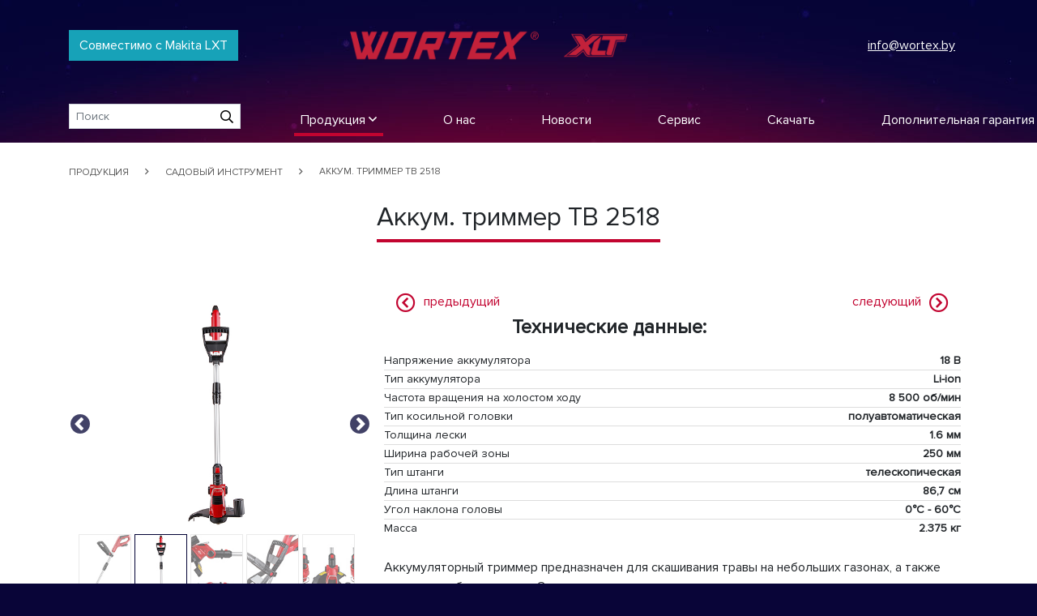

--- FILE ---
content_type: text/html; charset=UTF-8
request_url: http://wortex.by/product/tb-2518
body_size: 5858
content:

<!doctype html>
<html lang="ru">
<head>
    <!-- Required meta tags -->
    <meta charset="utf-8">
    <meta name="viewport" content="width=device-width, initial-scale=1, shrink-to-fit=no">
    
        <meta name="robots" content="noindex">
        <meta name="description" content="Аккумуляторный триммер предназначен для скашивания травы на небольших газонах, а также вокруг клумб и деревьев. За счет питания от аккумулятора данная модель является максимально мобильной и легкой. Повышенное удобство эксплуатации, благодаря телескопической штанге, регулируемой под рост пользователя.  Благодаря небольшим размерам конструкция занимает минимум пространства при хранении.">
        <meta http-equiv="X-UA-Compatible" content="IE=edge,chrome=1">
        <meta name="theme-color" content="#070437">
        <meta name="msapplication-navbutton-color" content="#070437">
        <meta name="apple-mobile-web-app-status-bar-style" content="black-translucent">
        
        <meta property="og:title" content="Аккум. триммер TB 2518" />
		<meta property="og:type" content="website" />
		<meta property="og:url" content="wortex.by" />
		<meta property="og:site_name" content="Wortex" />
		<meta property="og:image" content="/files/images/products/medium/tb-2518-640-1.jpg" />
        <title>Аккум. триммер TB 2518 - Wortex</title>
        
        <!--Chrome-->
        <link rel="icon" type="image/x-icon" href="/files/images/icons/favicons/favicon.ico">
        <link rel="icon" type="image/png" href="/files/images/icons/favicons/favicon-16.png" sizes="16x16">
        <link rel="icon" type="image/png" href="/files/images/icons/favicons/favicon-32.png" sizes="32x32">
        <link rel="icon" type="image/png" href="/files/images/icons/favicons/favicon-96.png" sizes="96x96">
        <link rel="icon" type="image/png" href="/files/images/icons/favicons/favicon-192.png" sizes="192x192">
        
        <!--Safari-->
        <link rel="apple-touch-icon" sizes="60x60" href="/files/images/icons/favicons/apple-touch-icon-60x60.png">
        <link rel="apple-touch-icon" sizes="120x120" href="/files/images/icons/favicons/apple-touch-icon-120x120.png">
        <link rel="apple-touch-icon" sizes="180x180" href="/files/images/icons/favicons/apple-touch-icon-180x180.png">
        
    <!-- Bootstrap CSS -->
    <link rel="stylesheet" href="/files/css/bootstrap.min.css">
    <script src="/files/js/jquery-3.3.1.min.js"></script>
    <link href="/files/css/half-slider.css" rel="stylesheet">

    <script src="/files/js/main.js?1613660370"></script>
    <link rel="stylesheet" href="/files/css/fa/all.min.css">

    <link rel="stylesheet" type="text/css" href="/files/css/slick/slick.css"/>
    <link rel="stylesheet" type="text/css" href="/files/css/slick/slick-theme.css"/>

    <link rel="stylesheet" href="/files/css/style.css?1620385108">
</head>

<!-- Навигация -->

            <div class="bg-zzz">
                <div class="container pt-3">
                    <div class="row row_main pt-0 pb-4">
                        <div class="col-3 align-self-center">
                            <!-- Кнопка "Совместимо с Makita LXT" -->
                            <button type="button" class="btn btn-info btn_compatible">Совместимо с Makita LXT</button>
                        </div>
                        <div class="col align-self-center">
                            <!-- 2 картинки -->
                            <div class="row">
                                <div class="col-6 text-right"><a href="/"><img src="/files/images/logo.png" height="80px;"></a></div>
                                <div class="col-6 text-left"><img src="/files/images/one_battary.png" height="80px;"></div>
                            </div>
                        </div>
                        <div class="col-2 align-self-center mr-3">
                            <div class="row">
                                <div class="col text-right"><a href="mailto:info@wortex.by" class="text-light"><u>info@wortex.by</u></a></div>
                            </div>
                        </div>
                    </div>
                    
        <nav class="navbar navbar-expand-sm bg-none  px-0">
            <div class="container px-0">
                
                <button class="navbar-toggler" type="button" data-toggle="collapse" data-target="#navbarResponsive" aria-controls="navbarResponsive" aria-expanded="false" aria-label="Toggle navigation">
                    <i class="far fa-bars"></i>
                </button>
                <a class="navbar-brand" href="/">
                    <img src="/files/images/logo.png" alt="Логотип инструмента Wortex" title="Главная страница">
                </a>
                <div class="collapse navbar-collapse" id="navbarResponsive">
                    
                    <a class="navbar-brand" href="/">
                        <img src="/files/images/logo.png" alt="Логотип инструмента Wortex" title="Главная страница">
                    </a>
                    <ul class="navbar-nav justify-content-center mx-auto">
                        <li class="nav-item ml-0 nav-item-search" style="width: 212px;">
                            <form class="form-inline" action="/catalog">
                                <input type="search" class="form-control form-control-sm w-100 pr-5" name="search" value="" minlength="3" placeholder="Поиск" autocomplete="off">
                                <button type="submit"></button>
                            </form>
                        </li>
                        <li class="nav-item dropdown active">
                            <a class="nav-link" href="/catalog" role="button" aria-haspopup="true" aria-expanded="false">
                                Продукция <i class="far fa-angle-down"></i>
                            </a>
                            <div class="dropdown-menu catalog_dropdown_cattype" aria-labelledby="dProducts">
                                <a class="dropdown-item" href="/catalog#ekstsentrikovye_shlifmashiny">Эксцентриковые шлифмашины</a><a class="dropdown-item" href="/catalog#shurupoverty">Шуруповерты</a><a class="dropdown-item" href="/catalog#ugloshlifmashiny">Углошлифмашины</a><a class="dropdown-item" href="/catalog#termovozdukhoduvki">Термовоздуходувки</a><a class="dropdown-item" href="/catalog#santekhnicheskie_instrumenty">Сантехнические инструменты</a><a class="dropdown-item" href="/catalog#sadovyy_instrument">Садовый инструмент</a><a class="dropdown-item" href="/catalog#pylesosy">Пылесосы</a><a class="dropdown-item" href="/catalog#prozhektory">Прожекторы</a><a class="dropdown-item" href="/catalog#polirovalnye_mashiny">Полировальные машины</a><a class="dropdown-item" href="/catalog#pily">Пилы</a><a class="dropdown-item" href="/catalog#perforatory">Перфораторы</a><a class="dropdown-item" href="/catalog#payalniki">Паяльники</a><a class="dropdown-item" href="/catalog#obrabotka_drevesiny">Обработка древесины</a><a class="dropdown-item" href="/catalog#lentochnye_shlifmashiny">Ленточные шлифмашины</a><a class="dropdown-item" href="/catalog#kompressory">Компрессоры</a><a class="dropdown-item" href="/catalog#kleevye_pistolety">Клеевые пистолеты</a><a class="dropdown-item" href="/catalog#gvozdezabivnye_pistolety">Гвоздезабивные пистолеты</a><a class="dropdown-item" href="/catalog#vysechnye_nozhnitsy">Высечные ножницы</a><a class="dropdown-item" href="/catalog#vintoverty_i_gaykoverty">Винтоверты и гайковерты</a><a class="dropdown-item" href="/catalog#akkumulyatory_i_zaryadnye_ustroystva">Аккумуляторы и зарядные устройства</a>
                            </div>
                        </li>
                        <li class="nav-item ">
                            <a class="nav-link" href="/about_brand">О нас</a>
                        </li>
                        <li class="nav-item ">
                            <a class="nav-link" href="#news">Новости</a>
                        </li>
                        <li class="nav-item ">
                            <a class="nav-link" href="/service">Сервис</a>
                        </li>
                        <li class="nav-item ">
                            <a class="nav-link" href="/download">Скачать</a>
                        </li>
                        <li class="nav-item mr-0 ">
                            <a class="nav-link" href="/warranty">Дополнительная гарантия</a>
                        </li>
                    </ul>
                    
                </div>
            </div>
        </nav>
                </div>
            
            
<!-- заголовок страницы -->
<header class="header-tovar">
    <div class="container">
        <div class="row">
            <div class="col">
                <ol class="breadcrumb">
                    <li><a href="/catalog">Продукция</a></li>
                    <li><a href="/catalog#sadovyy_instrument">Садовый инструмент</a></li>
                    <li class="active">Аккум. триммер TB 2518</li>
                </ol>
            </div>
        </div>
        <div class="row">
            <div class="col text-center"><h1>Аккум. триммер TB 2518</h1></div>
        </div>
    </div>
</header>

<!-- Контент -->
<section id="tovar" class="py-5">
    <div class="container">
        <div class="row">
            <!-- фото -->
            <div class="col-xl-4 col-lg-4 col-sm-12 block-left">
                <div class="tovar-slider">
                    <div data-toggle="modal" data-target="#fullImage" class="fullimage" data-big="/files/images/products/big/tb-2518-1200-1.jpg" data-thumb="/files/images/products/small/tb-2518-180-1.jpg"><img src="/files/images/products/medium/tb-2518-640-1.jpg" /></div><div data-toggle="modal" data-target="#fullImage" class="fullimage" data-big="/files/images/products/big/tb-2518-1200-2.jpg" data-thumb="/files/images/products/small/tb-2518-180-2.jpg"><img src="/files/images/products/medium/tb-2518-640-2.jpg" /></div><div data-toggle="modal" data-target="#fullImage" class="fullimage" data-big="/files/images/products/big/tb-2518-1200-3.jpg" data-thumb="/files/images/products/small/tb-2518-180-3.jpg"><img src="/files/images/products/medium/tb-2518-640-3.jpg" /></div><div data-toggle="modal" data-target="#fullImage" class="fullimage" data-big="/files/images/products/big/tb-2518-1200-4.jpg" data-thumb="/files/images/products/small/tb-2518-180-4.jpg"><img src="/files/images/products/medium/tb-2518-640-4.jpg" /></div><div data-toggle="modal" data-target="#fullImage" class="fullimage" data-big="/files/images/products/big/tb-2518-1200-5.jpg" data-thumb="/files/images/products/small/tb-2518-180-5.jpg"><img src="/files/images/products/medium/tb-2518-640-5.jpg" /></div>                </div>
                <div class="block-text"><div class="zag">Основные преимущества:</div><p class="text">- Регулируемая рукоятка;</br>- Телескопическая штанга;</br>- Регулировка угла наклона головы 0°C - 60°C;</br>- Ширина скашивания 260 мм;</br></p></div><div class="block-text"><div class="zag">Комплектация:</div><p class="text">- Возможен вариант комплектации с аккумулятором и зарядным устройством</br>- Катушка с леской</br>- Защитный кожух</br>- Паспорт</br></p></div>            </div>
            <!-- описание -->
            <div class="col-xl-8 col-lg-8 col-sm-12 px-4 block-right">
                <div class="slider-page">
                    <a href="/product/sg-1820" class="float-left prev">предыдущий</a><a href="/product/tb-2818" class="float-right next">следующий</a>                </div>
                <div class="data-teh">
                    <div class="zag">
                        <h4>Технические данные:</h4>
                                            </div>
                    <div class="params">
                        <ul class="list-group">
                            <li class="list-group-item d-flex justify-content-between align-items-center">Напряжение аккумулятора<span>18 В</span></li><li class="list-group-item d-flex justify-content-between align-items-center">Тип аккумулятора<span>Li-ion</span></li><li class="list-group-item d-flex justify-content-between align-items-center">Частота вращения на холостом ходу<span>8 500 об/мин</span></li><li class="list-group-item d-flex justify-content-between align-items-center">Тип косильной головки<span>полуавтоматическая</span></li><li class="list-group-item d-flex justify-content-between align-items-center">Толщина лески<span>1.6 мм</span></li><li class="list-group-item d-flex justify-content-between align-items-center">Ширина рабочей зоны <span>250 мм</span></li><li class="list-group-item d-flex justify-content-between align-items-center">Тип штанги <span>телескопическая</span></li><li class="list-group-item d-flex justify-content-between align-items-center">Длина штанги<span>86,7 см</span></li><li class="list-group-item d-flex justify-content-between align-items-center">Угол наклона головы<span>0°C - 60°C</span></li><li class="list-group-item d-flex justify-content-between align-items-center">Масса<span>2.375 кг</span></li>                        </ul>
                    </div>
                </div>
                <div class="desc">
                    <p>Аккумуляторный триммер предназначен для скашивания травы на небольших газонах, а также вокруг клумб и деревьев. За счет питания от аккумулятора данная модель является максимально мобильной и легкой. Повышенное удобство эксплуатации, благодаря телескопической штанге, регулируемой под рост пользователя.  Благодаря небольшим размерам конструкция занимает минимум пространства при хранении.</p>
                    <!-- youtube -->
                </div>

            </div>
        </div>
    </div>
</section>

<!-- Полное изображение -->
<div class="modal fade" id="fullImage" tabindex="-1" role="dialog" aria-hidden="true">
    <div class="modal-dialog modal-lg modal-dialog-centered">
        <div class="modal-content">
            <div class="modal-header">
                <button type="button" class="close" data-dismiss="modal" aria-label="Close">
                    <span aria-hidden="true">&times;</span>
                </button>
            </div>
            <div class="modal-body">
                <img src="" />
            </div>
        </div>
    </div>
</div>

<!-- Подвал -->

        </div><!-- END - bg-zzz -->
        <footer class="">
            <div class="container">
                <div class="row">
                    <div class="col-lg-4 col-xl-4 col-md-4"><p class="m-0 f-text-left"><a href="#distributors"></a></p></div>
                    <div class="col-lg-4 col-xl-4 col-md-4"><p class="m-0 f-text-center">&#169; 2026 wortex.by</p></div>
                    <div class="col-lg-4 col-xl-4 col-md-4"><p class="m-0 f-text-right"><a href="https://instagram.com/wortex_tools" target="_blank"><i class="fab fa-instagram"></i></a></p></div>
                </div>
            </div>
        </footer>
        
        <!-- Обратный звонок -->
        <a href="#" id="callback" style="display: none" data-toggle="modal" data-target="#callback_modal" onclick="return false;"><div class="circlephone" style="transform-origin: center;"></div><div class="circle-fill" style="transform-origin: center;"></div><div class="img-circle" style="transform-origin: center;"><div class="img-circleblock" style="transform-origin: center;"></div></div></a>
        <div class="modal fade" id="callback_modal" tabindex="-1" role="dialog" aria-hidden="true">
            <div class="modal-dialog modal-dialog-centered">
                <div class="modal-content">
                    <div class="modal-header">
                        <h4 class="modal-title">Обратный звонок</h4>
                        <button type="button" class="close" data-dismiss="modal" aria-label="Close">
                            <span aria-hidden="true">&times;</span>
                        </button>
                    </div>
                    <form class="needs-validation" novalidate="novalidate" method="POST" action="/sendform">
                        <input type="hidden" name="form" value="callback_modal" >
                        <input type="hidden" name="model" value="<?php print $param['MODEL']; ?>" >
                        <input type="hidden" name="type" value="<?php print $param['TYPE']; ?>" >
                        <input type="hidden" name="model_url" value="<?php print $param['MODEL_URL']; ?>" >
                        <div class="modal-body">
                                <div class="form-group row">
                                    <label for="callback_name" class="col-12 col-sm-3 col-form-label">Имя</label>
                                    <div class="col-12 col-sm-9">
                                        <input type="text" class="form-control" id="callback_name" name="callback_name">
                                    </div>
                                </div>
                                <div class="form-group row">
                                    <label for="callback_tel" class="col-12 col-sm-3 col-form-label">Телефон<span class="text-danger">*</span></label>
                                    <div class="col-12 col-sm-9">
                                        <input type="tel" class="form-control" id="sender_tel" name="callback_tel" placeholder="+375" data-msg="Укажите телефон" required maxlength="17">
                                        <small>Вам перезвонят на указанный номер телефона</small>
                                    </div>
                                </div>
                        </div>
                        <div class="modal-footer d-flex justify-content-center">
                            <button class="btn btn-primary">Перезвоните мне</button>
                        </div>
                    </form>
                </div>
            </div>
        </div>
        
<!-- JS -->

        <script type="text/javascript" src="/files/js/jquery-ui.min.js"></script>
        <script type="text/javascript" src="/files/js/popper.min.js"></script>
        <script type="text/javascript" src="/files/js/bootstrap.min.js"></script>
        <script type="text/javascript" src="/files/js/jquery-migrate-1.2.1.min.js"></script>
        <script type="text/javascript" src="/files/js/slick/slick.min.js"></script>
        <script type="text/javascript" src="/files/js/jquery.mask.js"></script>
        <script type="text/javascript" src="/files/js/jquery.validate.min.js"></script>
        <script type="text/javascript" src="/files/js/messages_ru.js"></script>
        <script type="text/javascript" src="/files/js/bootstrap-suggest.min.js"></script>
        
        <!-- Yandex.Metrika counter -->
        <script type="text/javascript" >
           (function(m,e,t,r,i,k,a){m[i]=m[i]||function(){(m[i].a=m[i].a||[]).push(arguments)};
           m[i].l=1*new Date();k=e.createElement(t),a=e.getElementsByTagName(t)[0],k.async=1,k.src=r,a.parentNode.insertBefore(k,a)})
           (window, document, "script", "https://mc.yandex.ru/metrika/tag.js", "ym");
        
           ym(52969396, "init", {
                clickmap:true,
                trackLinks:true,
                accurateTrackBounce:true
           });
        </script>
        <noscript><div><img src="https://mc.yandex.ru/watch/52969396" style="position:absolute; left:-9999px;" alt="" /></div></noscript>
        <!-- /Yandex.Metrika counter -->
        </html>

--- FILE ---
content_type: text/css
request_url: http://wortex.by/files/css/half-slider.css
body_size: 470
content:
/*!
 * Start Bootstrap - Half Slider (https://startbootstrap.com/template-overviews/half-slider)
 * Copyright 2013-2017 Start Bootstrap
 * Licensed under MIT (https://github.com/BlackrockDigital/startbootstrap-half-slider/blob/master/LICENSE)
 */

.carousel-item {
  height: 65vh;
  min-height: 300px;
  background: no-repeat center center scroll;
  -webkit-background-size: cover;
  -moz-background-size: cover;
  -o-background-size: cover;
  background-size: cover;
}


--- FILE ---
content_type: text/css
request_url: http://wortex.by/files/css/style.css?1620385108
body_size: 9139
content:
@font-face {
    font-family: 'ProximaNova Light';
    src: url('/files/fonts/ProximaNova-Light.eot');
    src: url('/files/fonts/ProximaNova-Light.eot?#iefix') format('embedded-opentype'),
    url('/files/fonts/ProximaNova-Light.woff') format('woff'),
    url('/files/fonts/ProximaNova-Light.ttf') format('truetype');
    font-weight: normal;
    font-style: normal;
}
@font-face {
    font-family: 'ProximaNova Regular';
    src: url('/files/fonts/ProximaNova-Regular.eot');
    src: url('/files/fonts/ProximaNova-Regular.eot?#iefix') format('embedded-opentype'),
    url('/files/fonts/ProximaNova-Regular.woff') format('woff');
    url('/files/fonts/ProximaNova-Regular.ttf') format('truetype');
    font-weight: normal;
    font-style: normal;
}
@font-face {
    font-family: 'ProximaNova Semibold';
    src: url('/files/fonts/ProximaNova-Semibold.eot');
    src: url('/files/fonts/ProximaNova-Semibold.eot?#iefix') format('embedded-opentype'),
    url('/files/fonts/ProximaNova-Semibold.woff') format('woff'),
    url('/files/fonts/ProximaNova-Semibold.ttf') format('truetype');
    font-weight: normal;
    font-style: normal;
}
html {
    position: relative;
    min-height: 100%;
}
body {
    font-family: "ProximaNova Regular", Arial, apple-system, sans-serif, "Apple Color Emoji","Segoe UI Emoji","Segoe UI Symbol","Noto Color Emoji";
    /*margin-bottom: 100px;*/ /* место под футер */
    background-color: #090538;
}
/*h1, h2, h3, h4, h5, h6 {
    font-weight: bold;
    text-transform: uppercase;
}*/

::-webkit-input-placeholder {color:#dddddd;}
::-moz-placeholder          {color:#dddddd;}/* Firefox 19+ */
:-moz-placeholder           {color:#dddddd;}/* Firefox 18- */
:-ms-input-placeholder      {color:#dddddd;}

.form-control, .btn {
    border-radius: 0;
}

.navbar .navbar-brand {
    display: none;
}

.tr_xarakt_placeholder {
    background-color: #fff5c4;
}

.navbar .catalog_dropdown_cattype {
    max-width: 250px;
}
.navbar .catalog_dropdown_cattype > a {
    white-space: nowrap;
    text-overflow: ellipsis;
    overflow: hidden;
}

.bg-zzz {
    background-image: url(/files/images/bg-home.jpg);
    background-position: top center;
    background-repeat: no-repeat;
    overflow: hidden;
}

.container-main {
    min-height: 1080px;
}

header {
    padding-top: 3rem;
}

.new_line {
    background: #fff311;
    margin-top: 3rem;
    margin-bottom: 3rem;
}
.new_line .new_line_header {
    font-family: 'ProximaNova Semibold';
    font-weight: bold;
    font-size: 29px;
    text-transform: uppercase;
    padding-left: 3rem;
}
.new_line .new_line_img {

}
.new_line .new_line_img > img {
    max-height: 40px;
}
.new_line .new_line_text {
    white-space: nowrap;
    overflow: hidden;
    text-overflow: ellipsis;
    font-weight: bold;
}

.header_for_sun {
    margin-bottom: 3rem;
}

.sun {
    position: relative;
    width: 100%;
    height: 500px;
}
.sun > div {
    position: absolute;
}
.sun .sun-center {
    position: absolute;
    top: 15%;
    right: 32%;
}
.sun .sun-center > img {
    width: 400px;
}
.sun .sun-group {
    cursor: pointer;
    transition: 0.5s ease;
}
.sun .sun-group:hover {
    transform: translateY(-10px);
}
.sun .sun-item {

}
.sun .sun-item img {
    max-width: 210px;
    max-height: 210px;
}

.sun .sun-0 {
    position: absolute;
    top: -7%;
    left: 43%;
    width: 250px;
    height: 140px;
}
.sun .sun-0 > .sun-item-pos-1 {
    transform: translate(-64px, -15px);
    z-index: 10;
}
.sun .sun-0 > .sun-item-pos-2 {
    transform: translate(20px, -208px);
    z-index: 11;
}
.sun .sun-0 > .sun-item-pos-3 {
    transform: translate(101px, -381px);
    z-index: 12;
}

.sun .sun-45 {
    position: absolute;
    top: 8%;
    left: 77%;
    width: 262px;
    height: 175px;
}
.sun .sun-45 > .sun-item-pos-1 {
    transform: translate(-62px, -48px);
    z-index: 10;
}
.sun .sun-45 > .sun-item-pos-2 {
    transform: translate(21px, -199px);
    z-index: 11;
}
.sun .sun-45 > .sun-item-pos-3 {
    transform: translate(82px, -343px);
    z-index: 12;
}

.sun .sun-135 {
    position: absolute;
    top: 44%;
    left: 77%;
    width: 253px;
    height: 276px;
}
.sun .sun-135 > .sun-item-pos-1 {
    transform: translate(56px, -7px);
    z-index: 10;
}
.sun .sun-135 > .sun-item-pos-2 {
    transform: translate(-11px, -134px);
    z-index: 11;
}
.sun .sun-135 > .sun-item-pos-3 {
    transform: translate(-87px, -274px);
    z-index: 12;
}

.sun .sun-180 {
    position: absolute;
    top: 75%;
    left: 36%;
    width: 416px;
    height: 165px;
}
.sun .sun-180 > .sun-item-pos-1 {
    transform: translate(225px, 1px);
    z-index: 10;
}
.sun .sun-180 > .sun-item-pos-2 {
    transform: translate(130px, -165px);
    z-index: 11;
}
.sun .sun-180 > .sun-item-pos-3 {
    transform: translate(18px, -346px);
    z-index: 12;
}

.sun .sun-225 {
    position: absolute;
    top: 72%;
    left: 14%;
    width: 227px;
    height: 165px;
}
.sun .sun-225 > .sun-item-pos-1 {
    transform: translate(45px, 7px);
    z-index: 10;
}
.sun .sun-225 > .sun-item-pos-2 {
    transform: translate(-24px, -208px);
    z-index: 11;
}

.sun .sun-270 {
    position: absolute;
    top: 22%;
    left: 0%;
    width: 176px;
    height: 261px;
}
.sun .sun-270 > .sun-item-pos-1 {
    transform: translate(5px, 92px);
    z-index: 10;
}
.sun .sun-270 > .sun-item-pos-2 {
    transform: translate(-55px, -128px);
    z-index: 11;
}
.sun .sun-270 > .sun-item-pos-3 {
    transform: translate(10px, -394px);
    z-index: 12;
}

.sun .sun-315 {
    position: absolute;
    top: 1%;
    left: 20%;
    width: 195px;
    height: 138px;
}
.sun .sun-315 > .sun-item-pos-1 {
    transform: translate(-39px, -20px);
    z-index: 10;
}
.sun .sun-315 > .sun-item-pos-2 {
    transform: translate(17px, -231px);
    z-index: 11;
}

.nav-item-search {
    position: relative;
}
.nav-item-search button {
    border: none;
    height: 26px;
    width: 33px;
    position: absolute;
    top: 3px;
    right: 1px;
    cursor: pointer;
    background: #fff;
}
.nav-item-search button:before {
    content: "\f002";
    font-family: 'Font Awesome 5 Pro';
    font-size: 16px;
    color: #000;
}


a { color: #c20430; }
a:hover { color: #c20430; text-decoration: underline; }
a.hover { text-decoration: underline; }
.text-indent { text-indent: 10px; }
.text-color-brand { color: #c20430; }
.bg-color-brand { background-color: #c20430; }
fieldset > legend {text-transform:uppercase;font-weight: bold;}
fieldset {margin-bottom: 15px; position: relative;}
fieldset > .close {position: absolute;top: 10px;right: 0;color: red;font-size: 40px;}
fieldset[data-n="1"] > .close {display: none;}
#btn-zakaz {
    padding-left: 3rem;
    padding-right: 3rem;
}
#btn-login {
    margin-left: 5px;
    max-width: 150px;
    text-overflow: ellipsis;
    white-space: nowrap;
    overflow: hidden;
}
label.error {
    width: 100%;
    font-size: 80%;
    color: #dc3545;
}
.form-control.error {
    border-color: #dc3545;
    padding-right: 2.25rem;
    background-repeat: no-repeat;
    background-position: center right calc(2.25rem / 4);
    background-size: calc(2.25rem / 2) calc(2.25rem / 2);
    background-image: url("data:image/svg+xml,%3csvg xmlns='http://www.w3.org/2000/svg' fill='%23dc3545' viewBox='-2 -2 7 7'%3e%3cpath stroke='%23d9534f' d='M0 0l3 3m0-3L0 3'/%3e%3ccircle r='.5'/%3e%3ccircle cx='3' r='.5'/%3e%3ccircle cy='3' r='.5'/%3e%3ccircle cx='3' cy='3' r='.5'/%3e%3c/svg%3E");
}
.alert-a-block {
    position: absolute;
    z-index: 100;
    margin-left: auto;
    margin-right: auto;
    left: 0;
    right: 0;
}

.ya-map-for-dpd {
    display: none;
}

/* Модальное окно */
.modal-body img {width: 100%;}

/* ОСТАЛЬНЫЕ СТРАНИЦЫ */
.header-zag {
    margin-top: 0px;
    background-color: #fff;
}
.header-zag h1 {
    display: inline-block;
    border-bottom: 5px solid #c20430;
    padding-bottom: 7px;
}

/* TOOLTIP / ПОДСКАЗКА */
.tooltip {
    font-family: 'ProximaNova Regular', sans-serif;
    margin-top: 4px;
}
.tooltip .arrow::before {
    border-bottom-color: #00548b;
}
.tooltip-inner {
    color: #000;
    text-align: center;
    background-color: #fff;
    border: 1px solid #00548b;
}
.tooltip.show {
    opacity: 1;
}

/* НАВИГАЦИЯ */
.navbar {
    transition: 0.7s ease;
    /*background-image: linear-gradient(to top, rgba(0,0,0,0), rgba(0,0,0,0.9));*/
}
.bg-dark {
    background-color: #000 !important;
}
.bg-dark-i {
    background-color: #000 !important;
}
.navbar-nav.justify-content-center {
    margin: 0 auto;
}
.navbar-nav > .nav-item {
    margin: 0 66px 0 0;
}
.navbar-nav > .nav-item > .nav-link {
    color: #fff;
    background-color: transparent;
    position: relative;
    white-space: nowrap;
}
.navbar-nav > .nav-item > .nav-link::after {
    content: "";
    display: block;
    position: absolute;
    left: 51%;
    right: 51%;
    bottom: 0;
    height: 0;
    border-bottom: 4px solid #c20430;
    -webkit-transition: all 0.3s;
    -o-transition: all 0.3s;
    transition: all 0.3s;
}
.navbar-nav > .nav-item > .nav-link:hover {
    text-decoration: none;
}
.navbar-nav > .nav-item > .nav-link:hover::after, .navbar-nav > .nav-item > .nav-link:focus::after {
    left: 0;
    right: 0;
}
.navbar-nav > .nav-item.active > .nav-link::after {
    border-bottom: 4px solid #c20430;
    left: 0;
    right: 0;
}
.dropdown-item {
    font-weight: 600;
}
.dropdown-item:focus, .dropdown-item:hover {
    color: #c20430;
}
.dropdown-item.active, .dropdown-item:active {
    color: #fff;
    background-color: #c20430;
}

/* СЛАЙДЕР НА ГЛАВНОЙ */
#carouselHome .carousel-item {
    min-height: 800px;
    height: 100vh;
}
#carouselHome .slide1 {
    background-image: url('https://bull-pt.com/files/images/bg-slider-1.jpg');
}
#carouselHome .slide1 .block-h-t {
    z-index: 10;
    padding-top: 100px;
    padding-bottom: 20px;
    color: #fff;
    text-align: left;
}
#carouselHome .slide1 .block-h-b {
    margin-top: 10%;
    z-index: 10;
    color: #fff;
    text-align: left;
}
#carouselHome .slide1 .block-h-t h1, #carouselHome .slide1 .block-h-t h2,
#carouselHome .slide1 .block-h-b h1, #carouselHome .slide1 .block-h-b h2 {
    font-weight: bold;
    text-shadow: 0px 0px 10px #000;
    text-transform: uppercase;
}
#carouselHome .slide1 .block-h-t h1 {
    font-size: 85px;
}
#carouselHome .slide1 .block-h-t h2 {
    font-size: 25px;
}
#carouselHome .slide1 .block-h-b h2 {
    font-size: 50px;
}
#carouselHome .slide1 .block-h-b .media-body {
    font-size: 12px;
    font-weight: 300;
}
#carouselHome .slide1 .block-h-b .media img {
    margin: auto;
}

/* ВРЕМЕННО ОТКЛЮЧАЕМ */
#carouselHome .carousel-control-prev,
#carouselHome .carousel-control-next,
#carouselHome .carousel-indicators {
    display: none;
}

/* КНОПКИ */
.btn-primary {
    color: #fff;
    background-color: #c20430;
    border-color: #c20430;
    font-weight: bold;
    text-transform: uppercase;
}
.btn-primary:focus,
.btn-primary:active,
.btn-primary:hover {
    color: #c20430;
    background-color: #fff;
    border-color: #c20430;
}
.btn-outline-primary {
    color: #c20430;
    border-color: #c20430;
}
.btn-outline-primary:focus,
.btn-outline-primary:active,
.btn-outline-primary:hover {
    background-color: #c20430;
    border-color: #c20430;
}

/* SECTION 1 */
section h1 {
    color: #fff;
    text-align: center;
    margin: 0 auto;
    font-size: 23px;
}
section h3 {
    color: #c20430;
    font-weight: 600;
    text-align: center;
    margin: 0 auto;
    padding: 60px 0 40px 0;
}
section .line-arrow {
    height: 5px;
    margin: 15px auto;
    width: 250px;
    background: #c20430;
}
.block-vigoda .container {
    border: 1px solid #ddd;
    padding: 10px 20px;
    height: 100%;
}
.block-vigoda .img img {
    width: 85px;
}
.block-vigoda .zag h3 {
    display: table-caption;
    /*font-size: 24px;*/
}
.block-vigoda .text {
    font-weight: 500;
    color: #818181;
    font-size: 14px;
}

.block-garant-left .container, .block-garant-right .container {
    border: 1px solid #ddd;
    padding: 30px 20px;
}
.block-garant-left .zag h4 {
    font-weight: 600;
}
.block-garant-left ol {
    margin-left: 0px;
}
.block-garant-left ol li {
    padding-left: 0px;
}
.block-garant-left .list-group-item {
    border: 0;
    padding-bottom: 2px;
    position: relative;
    font-size: 14px;
    font-weight: 500;
}
.block-garant-left .list-group-item .num-round {
    width: 23px;
    height: 23px;
    display: inline-block;
    background: #edf3f7;
    color: #00548b;
    text-align: center;
    border-radius: 100%;
    font-weight: 600;
    font-size: 15px;
    margin-right: 20px;
}
.block-garant-left .list-group-item::after {
    content: "";
    height: 20px;
    border: 2px solid #edf3f7;
    position: absolute;
    top: 33px;
    left: 10px;
    z-index: 2 !important;
}
.block-garant-left .list-group-item:last-child::after {
    content: "";
    border: 0px solid #edf3f7;
}

.block-garant-right .container {
    min-height: 279px;
}
.block-garant-right .result,
.block-garant-right .result-btn {
    display: none;
}
.block-garant-right .result .answer i {
    font-size: 3em;
    color: #00548b;
}
.block-garant-right .zag h6 {
    font-weight: 600;
}
.block-garant-right .text {
    font-size: 13px;
    font-weight: 500;
    color: #818181;
    margin: 6px 0;
}

/* ДИСТРИБЬЮТЕР */
#distributors h2 {
    font-size: 20pt;
}

/* ФООТЕР, ПОДВАЛ */
footer {
    /*background: url(https://bull-pt.com/files/images/bg-footer.jpg) center center no-repeat;*/
    background-color: #090538;
    background-size: cover;
    position: absolute;
    bottom: 0;
    width: 100%;
    min-height: 100px;
    display: block;
    padding: 30px 0;
}
footer .f-text-left {text-align: left;}
footer .f-text-center {text-align: center;}
footer .f-text-right {text-align: right;}
footer p {
    color: #fff;
    font-weight: 500;
}
footer p i {
    font-weight: normal;
    font-size: 35px;
}
footer p a {
    color: #fff;
}

/* КАТАЛОГ ПРОДУКЦИИ */
section .h4-icon {
    margin-bottom: 10px;
}
section .h4-icon img {
    background: #c20430;
    padding: 4px;
    width: 58px;
    margin: 0 35px 14px 0;
}
section .h4-icon h4 {
    display: inline-block;
    vertical-align: bottom;
}
section .prod.search_light {
    box-shadow: 0 4px 16px rgba(194,4,48,0.7);
}
section .prod {
    padding: 20px;
    border: 1px solid #ddd;
    position: relative;
}
section .prod h6 {
    text-transform: inherit;
    font-size: 21px;
    font-weight: 600;
}
section .prod .img .prod-image-small {
    background-position: top;
    background-repeat: no-repeat;
    width: 100%;
    height: 136px;
    cursor: pointer;
}
section .prod ul.list-group {
    font-size: 12px;
    font-weight: 500;
}
section .prod ul.list-group > li {
    border: 0;
    padding: 2px 0;
}
section .prod ul.list-group > li > span {
    font-weight: 700;
    text-align: right;
    min-width: 50px;
}

section .prod .prod-over {
    position: absolute;
    top: 0;
    left: 0;
    z-index: 10;
    background-color: rgba(0, 84, 139, 0.35);
    width: 100%;
    height: 100%;
    text-align: center;
    display: none;
    opacity: 0;
}
section .prod .prod-over a {
    margin: 15%;
}
section .prod .prod-param {
    line-height: 18px;
}

.prod-p-icon {
    display: inline-block;
    margin: 2px 1px;
}
.prod-p-icon img {
    height: 22px;
}
.prod-p-icon-a {position: absolute;bottom: 28px;}
.prod-p-icon-a img {height: 32px;}

/* КАРТОЧКА ТОВАРА ******************************************************************************** */
#tovar .block-right {
    background: #fff;
}

header.header-tovar {
    margin-top: 0px;
    padding-top: 15px;
    background-color: #fff;
}
header.header-tovar .breadcrumb {
    background-color: transparent;
    font-size: 12px;
    padding-left: 0;
}
header.header-tovar .breadcrumb > li {
    margin-right: 20px;
    text-transform: uppercase;
    color: #595959;
}
header.header-tovar .breadcrumb > li a {
    color: #595959;
}
header.header-tovar .breadcrumb > li:not(:last-child)::after {
    font-family: "Font Awesome 5 Pro";
    content: "\f105";
    margin-left: 20px;
}
header.header-tovar h1 {
    display: inline-block;
    font-size: 32px;
    border-bottom: 4px solid #c20430;
    padding-bottom: 7px;
    text-transform: unset
}

/* TOVAR SLIDER */
#tovar{
    background-color: #fff;
    margin-bottom: 100px;
}
#tovar .tovar-slider {
    width: auto;
    background: #fff;
    color: white;
    padding: 20px 0;
    margin-bottom: 0px;
    font-size: 30px;
    font-family: 'ProximaNova Regular', sans-serif;
    text-align: center;
}
.slick-slide img {
    display: inline-block;
    width: 100%;
}
#tovar .slick-prev,
#tovar .slick-next {
    top: 40%;
    z-index: 1;
}
#tovar .slick-next {
    right: 0;
}
#tovar .slick-prev {
    left: 0;
}
.slick-prev:before,
.slick-next:before {
    color: #030335;
    font-size: 28px;
}
#tovar .slick-dots {
    position: unset;
    margin: 10px 0;
    width: inherit;
}
#tovar .slick-dots > li {
    position: relative;
    width: 65px;
    height: 65px;
    margin: 0 2px;
    border: 1px solid #ddd;
    overflow: hidden;
    opacity: 0.6;
    transition: 0.5s ease;
}
#tovar .slick-dots > li.slick-active {
    border: 1px solid #030335;
    opacity: 1;
    transition: 0.5s ease;
}
#tovar .slick-dots > li img {
    width: 200%;
    height: auto;
    position: absolute;
    left: -50%;
    bottom: -50%;
}

#tovar .block-text {
    margin-top: 5px;
}
#tovar .block-text .zag {
    font-size: 20px;
    font-weight: 600;
    margin-bottom: 10px;
}
#tovar .block-text .text {
    font-size: 14px;
    margin-left: 5px;
}

/* КОНТЕНТ */
/* переключатели товаров */
#tovar .block-left {padding: 0 0 0 15px;}
#tovar .slider-page {margin-bottom: 20px;}
#tovar .slider-page .prev,
#tovar .slider-page .next {
    margin: 0 15px;
    text-decoration: none;
}
#tovar .slider-page .prev::before {
    font-family: "Font Awesome 5 Pro";
    content: "\f137";
    margin-right: 10px;
    font-size: 24px;
    vertical-align: middle;
}
#tovar .slider-page .next::after {
    font-family: "Font Awesome 5 Pro";
    content: "\f138";
    margin-left: 10px;
    font-size: 24px;
    vertical-align: middle;
}

#tovar .data-teh .zag h4 {
    display: inline-block;
    text-transform: unset;
    font-weight: 600;
    margin: 15px 0 0 0;
}
#tovar .data-teh .zag .icon-param {
    position: absolute;
    right: 0;
    top: 40px;
}
#tovar .data-teh .prod-p-icon {
    display: inline-block;
    margin: 2px 1px;
}
#tovar .data-teh .prod-p-icon img {
    height: 39px;
}

#tovar .data-teh .params {
    margin-top: 15px;
}
#tovar .data-teh .params ul li {
    padding: 1px 0;
    font-weight: 500;
    border-top: 0;
    border-left: 0;
    border-right: 0;
    border-bottom: 1px solid #ddd;
    background: none;
    font-size: 14px;
}
#tovar .data-teh .params ul li:last-child {
    border-bottom: 0;
}
#tovar .data-teh .params ul li > span {
    font-weight: 700;
    text-align: right;
}
#tovar .desc {
     margin-top: 25px;
     font-weight: 300;
}
#tovar .desc iframe {
    width: 100%;
    height: 315px;
}

/* DPD */
#ajax_filter_city .twitter-typeahead {
    display: block !important;
}
#ajax_filter_city .bs-example{
    font-family: sans-serif;
    position: relative;
    margin: 50px;
}
#ajax_filter_city .tt-hint {
    display: block;
    width: 100%;
    height: calc(2.25rem + 2px);
    padding: .375rem .75rem;
    font-size: 1rem;
    font-weight: 400;
    line-height: 1.5;
    color: #495057;
    background-color: #fff;
    background-clip: padding-box;
    border: 1px solid #ced4da;
    border-radius: .25rem;
    transition: border-color .15s ease-in-out,box-shadow .15s ease-in-out;
}
#ajax_filter_city .typeahead {
    background-color: #FFFFFF;
}
#ajax_filter_city .typeahead:focus {
    border: 2px solid #0097CF;
}
#ajax_filter_city .tt-query {
    box-shadow: 0 1px 1px rgba(0, 0, 0, 0.075) inset;
}
#ajax_filter_city .tt-hint {
    color: #999999;
}
#ajax_filter_city .tt-dropdown-menu {
    background-color: #FFFFFF;
    border: 1px solid rgba(0, 0, 0, 0.2);
    border-radius: .25rem;
    box-shadow: 0 5px 10px rgba(0, 0, 0, 0.2);
    margin-top: 2px;
    padding: 8px 0;
    width: 100%;
    top: 70% !important;
}
#ajax_filter_city .tt-suggestion {
    font-size: 24px;
    line-height: 24px;
    padding: 3px 20px;
}
#ajax_filter_city .tt-suggestion.tt-is-under-cursor {
    background-color: #00548b;
    color: #FFFFFF;
}
#ajax_filter_city .tt-suggestion p {
    margin: 0;
    font-size: 1rem;
}
.row_tool .div_tools_artikul,
.row_tool .div_tools_tip,
.row_tool .div_tools_crash,
.row_tool .div_tools_cbox {display: none;}

/* login */
.login-form {
    width: 490px;
    margin: 50px auto;
}

/* profile */
.instr-card {
    max-width: 50%;
    padding: 10px 0;
    border: 1px solid #f3f3f3;
    margin: 10px 0;
}
.instr-card:hover {
    background: #f9f9f9;
}
.instr-card .list-group {
    padding-bottom: 5px;
}
.instr-card .list-group-item {
    padding: 3px 10px;
}
.instr-card .del-instr {
    position: absolute;
    right: 2px;
    top: -16px;
    color: red;
    cursor: pointer;
    font-weight: bold;
    font-size: 36px;
    opacity: 0.3;
}
.instr-card:hover .del-instr {
    opacity: 1;
}

/* кнопка купить в каталоге */
#callback{bottom:25px;right:10px;position:fixed;z-index:999;}
#callback .img-circle{background-color:#4391c1;box-sizing:content-box;-webkit-box-sizing:content-box;}
#callback .circlephone{box-sizing:content-box;-webkit-box-sizing:content-box;border: 2px solid #29AEE3;width:150px;height:150px;bottom:-25px;right:10px;position:absolute;-webkit-border-radius:100%;-moz-border-radius: 100%;border-radius: 100%;opacity: .5;-webkit-animation: circle-anim 2.4s infinite ease-in-out !important;-moz-animation: circle-anim 2.4s infinite ease-in-out !important;-ms-animation: circle-anim 2.4s infinite ease-in-out !important;-o-animation: circle-anim 2.4s infinite ease-in-out !important;animation: circle-anim 2.4s infinite ease-in-out !important;-webkit-transition: all .5s;-moz-transition: all .5s;-o-transition: all .5s;transition: all 0.5s;}
#callback .circle-fill{box-sizing:content-box;-webkit-box-sizing:content-box;background-color:#29AEE3;width:100px;height:100px;bottom:0px;right:35px;position:absolute;-webkit-border-radius: 100%;-moz-border-radius: 100%;border-radius: 100%;border: 2px solid transparent;-webkit-animation: circle-fill-anim 2.3s infinite ease-in-out;-moz-animation: circle-fill-anim 2.3s infinite ease-in-out;-ms-animation: circle-fill-anim 2.3s infinite ease-in-out;-o-animation: circle-fill-anim 2.3s infinite ease-in-out;animation: circle-fill-anim 2.3s infinite ease-in-out;-webkit-transition: all .5s;-moz-transition: all .5s;-o-transition: all .5s;transition: all 0.5s;}
#callback .img-circle{box-sizing:content-box;-webkit-box-sizing:content-box;width:72px;height:72px;bottom: 14px;right: 49px;position:absolute;-webkit-border-radius: 100%;-moz-border-radius: 100%;border-radius: 100%;border: 2px solid transparent;opacity: .7;}
#callback .img-circleblock{box-sizing:content-box;-webkit-box-sizing:content-box;width:72px;height:72px;background-image:url(/files/images/icons/call_icon.png?v2);background-position: center center;background-repeat:no-repeat;animation-name: tossing;-webkit-animation-name: tossing;animation-duration: 1.5s;-webkit-animation-duration: 1.5s;animation-iteration-count: infinite;-webkit-animation-iteration-count: infinite;}
#callback .img-circle:hover{opacity: 1;}
@keyframes pulse {0% {transform: scale(0.9);opacity: 1;}
    50% {transform: scale(1); opacity: 1; }
    100% {transform: scale(0.9);opacity: 1;}}
@-webkit-keyframes pulse {0% {-webkit-transform: scale(0.95);opacity: 1;}
    50% {-webkit-transform: scale(1);opacity: 1;}
    100% {-webkit-transform: scale(0.95);opacity: 1;}}
@keyframes tossing {
    0% {transform: rotate(-8deg);}
    50% {transform: rotate(8deg);}
    100% {transform: rotate(-8deg);}}
@-webkit-keyframes tossing {
    0% {-webkit-transform: rotate(-8deg);}
    50% {-webkit-transform: rotate(8deg);}
    100% {-webkit-transform: rotate(-8deg);}}
@-moz-keyframes circle-anim {
    0% {-moz-transform: rotate(0deg) scale(0.5) skew(1deg);opacity: .1;-moz-opacity: .1;-webkit-opacity: .1;-o-opacity: .1;}
    30% {-moz-transform: rotate(0deg) scale(0.7) skew(1deg);opacity: .5;-moz-opacity: .5;-webkit-opacity: .5;-o-opacity: .5;}
    100% {-moz-transform: rotate(0deg) scale(1) skew(1deg);opacity: .6;-moz-opacity: .6;-webkit-opacity: .6;-o-opacity: .1;}}
@-webkit-keyframes circle-anim {
    0% {-webkit-transform: rotate(0deg) scale(0.5) skew(1deg);-webkit-opacity: .1;}
    30% {-webkit-transform: rotate(0deg) scale(0.7) skew(1deg);-webkit-opacity: .5;}
    100% {-webkit-transform: rotate(0deg) scale(1) skew(1deg);-webkit-opacity: .1;}}
@-o-keyframes circle-anim {
    0% {-o-transform: rotate(0deg) kscale(0.5) skew(1deg);-o-opacity: .1;}
    30% {-o-transform: rotate(0deg) scale(0.7) skew(1deg);-o-opacity: .5;}
    100% {-o-transform: rotate(0deg) scale(1) skew(1deg);-o-opacity: .1;}}
@keyframes circle-anim {
    0% {transform: rotate(0deg) scale(0.5) skew(1deg);opacity: .1;}
    30% {transform: rotate(0deg) scale(0.7) skew(1deg);opacity: .5;}
    100% {transform: rotate(0deg) scale(1) skew(1deg);
        opacity: .1;}}
@-moz-keyframes circle-fill-anim {
    0% {-moz-transform: rotate(0deg) scale(0.7) skew(1deg);opacity: .2;}
    50% {-moz-transform: rotate(0deg) -moz-scale(1) skew(1deg);opacity: .2;}
    100% {-moz-transform: rotate(0deg) scale(0.7) skew(1deg);opacity: .2;}}
@-webkit-keyframes circle-fill-anim {
    0% {-webkit-transform: rotate(0deg) scale(0.7) skew(1deg);opacity: .2;  }
    50% {-webkit-transform: rotate(0deg) scale(1) skew(1deg);opacity: .2;  }
    100% {-webkit-transform: rotate(0deg) scale(0.7) skew(1deg);opacity: .2;}}
@-o-keyframes circle-fill-anim {
    0% {-o-transform: rotate(0deg) scale(0.7) skew(1deg);opacity: .2;}
    50% {-o-transform: rotate(0deg) scale(1) skew(1deg);opacity: .2;}
    100% {-o-transform: rotate(0deg) scale(0.7) skew(1deg);opacity: .2;}}
@keyframes circle-fill-anim {
    0% {transform: rotate(0deg) scale(0.7) skew(1deg);opacity: .2;}
    50% {transform: rotate(0deg) scale(1) skew(1deg);opacity: .2;}
    100% {transform: rotate(0deg) scale(0.7) skew(1deg);opacity: .2;}}
/*  */

@media (min-width: 1200px) {
    nav > .container {
        max-width: 1300px;
    }
}

@media (max-width: 1200px) { /* Больше 1200px */
    .container {
        max-width: 1300px; /*1440px;*/
    }
    .navbar .navbar-nav > .nav-item {
        /*margin: 0;*/
    }
    .navbar .navbar-nav > .nav-item.nav-item-search {
        display: none;
    }
    .block-garant-left .list-group-item::after {
        border: 0px solid #edf3f7;
    }

    .sun .sun-group img {
        transform: scale(0.8);
    }
}
@media (max-width: 992px) { /* Больше 922px */
    .btn_compatible {
        display: none;
    }
    .navbar {
        font-size: 11px;
        max-height: 50px;
    }
    .navbar .navbar-brand img {
        width: 80px;
    }
    #btn-zakaz {
        padding-left: 1rem;
        padding-right: 1rem;
        font-size: 11px;
    }
    .block-vigoda {
        text-align: center;
    }
    .tooltip .tooltip-inner {
        font-size: 11px;
    }
    #carouselHome .block-h-b .media-body h5 {
          font-size: 16px;
    }
    #carouselHome .block-h-b .media-body {
        font-size: 11px;
    }

    .sun .sun-group img {
        transform: scale(0.6);
    }
}
@media (max-width: 768px) { /* Больше 768px */
    .navbar {
        font-size: 8px;
    }
    section h3 {
        padding: 20px 0;
    }
    .block-vigoda {
        text-align: center;
    }
    footer .f-text-left {text-align: center;}
    footer .f-text-right {text-align: center;}
}
@media (max-width: 576px) {
    .container-main {
        min-height: auto;
    }
    .row_main {
        display: none;
    }
    .bg-zzz {
        margin-top: 0;
    }
    .navbar .navbar-brand {
        display: inline-block;
    }
    .navbar .dropdown-menu {display: none;}
    #btn-download-kat {font-size: 10px;}
    h1 {font-size: 24px;}
    .block-vigoda {text-align: center;}
    footer {padding: 15px 0;}
    footer .f-text-left {text-align: center;}
    footer .f-text-right {text-align: center;}
    .navbar-toggler {
        border: 2px solid #ffffff;
        color: #ffffff;
        z-index: 1000;
        width: 46px;
        height: 34px;
        font-size: 24px;
        padding: 0;
    }
    .navbar-collapse {
        background: #000;
        position: fixed;
        right: 0;
        top: 0;
        width: 250px;
        height: 100%;
        font-size: 15px;
        padding: 50px 10px 10px 10px;
        box-shadow: -1px 0px 12px #000;
        transition: all 0.2s ease;
        z-index: 1500;
    }
    .navbar-collapse.collapsing {
        height: 100% !important;
        transition: all 0.2s ease;
        left: 100%;
        box-shadow: 0px 0px 0px #000;
        width: 0px;
    }
    #carouselHome .carousel-item {
        min-height: 400px;
        height: 100vh;
    }
    #carouselHome .block-h-b {
        display: none;
    }
    #carouselHome .slide1 {
        background-image: url('/files/images/bg-slider-1-small.jpg');
        background-position: right;
    }

    .block-garant-left .list-group-item::after {
        border: 0px solid #edf3f7;
    }
    .block-garant-left .list-group-item .num-round {
        padding: 0 8px;
    }
    .block-garant-right .zag h6 {
        font-size: 18px;
    }
    /* catalog */
    .header-zag {margin-top: 0px; background-color: #fff;padding-top: 10px;}
    section .h4-icon img {margin: 0 10px 14px 0;}
    .prod-p-icon img {height: 15px;}
    .prod-p-icon-a {position: inherit;bottom: 0;}
    .prod-p-icon-a img {height: 24px;}
    .prod .text h6 {font-size: 15px;}
    .prod .text .list-group {font-size: 10px;}
    section .prod .img .prod-image-small {
        background-size: contain;
        height: 100px;
    }
    /* tovar */
    header.header-tovar {margin-top: 55px;}
    header.header-tovar h1 {font-size: 20px;}
    header.header-tovar .breadcrumb {font-size: 10px;}
    header.header-tovar .breadcrumb > li {margin-right: 13px;}
    header.header-tovar .breadcrumb > li:not(:last-child)::after {margin-left: 13px;}
    #tovar .block-left {padding: 0 15px;}
    #tovar .slick-dots > li {
        width: 55px;
        height: 55px;
    }
    #tovar .slider-page {margin-bottom: 27px; font-size: 13px;}
    #tovar .slider-page .next::after {font-size: 18px;}

    #tovar .data-teh .zag .icon-param {display: block;float: none;}
    #tovar .data-teh .params ul li {font-size: 12px;}
    #tovar .desc {font-size: 12px;}

    /* service table */
    #belarus, #russia {
        width: 100%;
        overflow-x: auto;
    }
    #belarus table, #russia table {
        border-top: 2px solid #ccc;
        border-bottom: 2px solid #ccc;
        min-width: 500px;
        background: #f9f9f9;
    }
    .alert-a-block {
        position: fixed;
        top: 0;
        right: 0;
        z-index: 1031;
        width: 100%;
    }
    #callback {
        bottom: -9px;
        right: -42px;
    }
    #callback .circlephone {
        display: none;
    }
    #callback .circle-fill {
        width: 70px;
        height: 70px;
        bottom: 5px;
        right: 40px;
    }
    #callback .img-circle {
        width: 50px;
        height: 50px;
    }
    #callback .img-circleblock {
        width: 50px;
        height: 50px;
        background-size: 50px;
    }
    header {
        padding-top: 0;
    }

    .header_for_sun {
        margin-bottom: 0;
    }

    .bg-zzz {
        background-position: center 15px;
        background-size: 1000px;
    }

    .sun {
        width: 346px;
        height: 415px;
        margin: 0 auto;
    }
    .sun .sun-center {
        position: absolute;
        top: 18%;
        right: 17%;
    }
    .sun .sun-center > img {
        width: 235px;
    }
    .sun .sun-0 {
        position: absolute;
        top: 0%;
        left: 34%;
        width: 155px;
        height: 94px;
    }
    .sun .sun-0 > .sun-item-pos-1 {
        transform: translate(-79px, -22px);
    }
    .sun .sun-0 > .sun-item-pos-2 {
        transform: translate(-34px, -215px);
    }
    .sun .sun-0 > .sun-item-pos-3 {
        transform: translate(12px, -391px);
    }

    .sun .sun-45 {
        position: absolute;
        top: 9%;
        left: 74%;
        width: 262px;
        height: 130px;
    }
    .sun .sun-45 > .sun-item-pos-1 {
        transform: translate(-67px, -48px);
    }
    .sun .sun-45 > .sun-item-pos-2 {
        transform: translate(-24px, -199px);
    }
    .sun .sun-45 > .sun-item-pos-3 {
        transform: translate(-14px, -343px);
    }

    .sun .sun-135 {
        position: absolute;
        top: 41%;
        left: 80%;
        width: 95px;
        height: 129px;
    }
    .sun .sun-135 > .sun-item-pos-1 {
        transform: translate(-33px, -53px);
    }
    .sun .sun-135 > .sun-item-pos-2 {
        transform: translate(-52px, -201px);
    }
    .sun .sun-135 > .sun-item-pos-3 {
        transform: translate(-83px, -358px);
    }

    .sun .sun-180 {
        position: absolute;
        top: 65%;
        left: 33%;
        width: 165px;
        height: 74px;
    }
    .sun .sun-180 > .sun-item-pos-1 {
        transform: translate(29px, -51px);
    }
    .sun .sun-180 > .sun-item-pos-2 {
        transform: translate(-22px, -233px);
    }
    .sun .sun-180 > .sun-item-pos-3 {
        transform: translate(-76px, -420px);
    }

    .sun .sun-225 {
        position: absolute;
        top: 57%;
        left: 2%;
        width: 105px;
        height: 100px;
    }
    .sun .sun-225 > .sun-item-pos-1 {
        transform: translate(-41px, -22px);
    }
    .sun .sun-225 > .sun-item-pos-2 {
        transform: translate(-70px, -237px);
    }

    .sun .sun-270 {
        position: absolute;
        top: 27%;
        left: -4%;
        width: 78px;
        height: 122px;
    }
    .sun .sun-270 > .sun-item-pos-1 {
        transform: translate(-53px, 7px);
    }
    .sun .sun-270 > .sun-item-pos-2 {
        transform: translate(-88px, -196px);
    }
    .sun .sun-270 > .sun-item-pos-3 {
        transform: translate(-62px, -429px);
    }

    .sun .sun-315 {
        position: absolute;
        top: 14%;
        left: 8%;
        width: 98px;
        height: 59px;
    }
    .sun .sun-315 > .sun-item-pos-1 {
        transform: translate(-69px, -58px);
        z-index: 10;
    }
    .sun .sun-315 > .sun-item-pos-2 {
        transform: translate(-41px, -258px);
        z-index: 11;
    }

    .new_line {
        margin-top: 0;
    }
    .new_line .new_line_header {
        font-size: 18px;
        padding-left: 5px;
    }
    .new_line .new_line_img {
        display: none;
    }
    .new_line .new_line_text {
        font-weight: normal;
    }

}

--- FILE ---
content_type: application/javascript
request_url: http://wortex.by/files/js/bootstrap-suggest.min.js
body_size: 4775
content:
/**
 * bootstrap-suggest-plugin - v0.1.27
 * @description 这是一个基于 bootstrap 按钮式下拉菜单组件的搜索建议插件，必须使用于按钮式下拉菜单组件上。
 * @author lzwme - https://lzw.me
 * @GitHub https://github.com/lzwme/bootstrap-suggest-plugin.git
 * @since 2019-03-27 16:20:36
 */

!function(e){if("function"==typeof define&&define.amd)define(["jquery"],e);else if("object"==typeof exports&&"object"==typeof module)e(require("jquery"));else{if(!window.jQuery)throw new Error("Not found jQuery.");e(window.jQuery)}}(function(c){var p,l=c(window),s="ActiveXObject"in window,e=navigator.userAgent.match(/Chrome\/(\d+)/);e&&(e=+e[1]);var h=s||51<e,v="bsSuggest",g="onDataRequestSuccess",y="disabled",m=!0,w=!1;function b(e){return void 0===e}function x(e){return e.data()}function k(e,t){return b(t)?e.attr("alt"):e.attr("alt",t)}function S(e,t){return void 0!==t?e.attr("data-id",t):e.attr("data-id")}function j(e,t,n){if(t&&t.key){var i,r,o=n.separator||",",a=S(e);n&&n.multiWord?((i=e.val().split(o))[i.length-1]=t.key,a?(r=a.split(o)).push(t.id):r=[t.id],S(e,r.join(o)).val(i.join(o)).focus()):S(e,t.id||"").val(t.key).focus(),e.data("pre-val",e.val()).trigger("onSetSelectValue",[t,(n.data.value||n._lastData.value)[t.index]])}}function C(i,r,e){if(r.is(":visible")){var o=i.parent(),t=o.height(),n=o.width();e.autoDropup&&setTimeout(function(){var e=i.offset().top,t=l.scrollTop(),n=r.height();l.height()+t-e<n&&n+t<e?o.addClass("dropup"):o.removeClass("dropup")},10);var a={};return"left"===e.listAlign?a={left:i.siblings("div").width()-n,right:"auto"}:"right"===e.listAlign&&(a={left:"auto",right:0}),s&&!e.showBtn&&(o.hasClass("dropup")?(a.top="auto",a.bottom=t):(a.top=t,a.bottom="auto")),e.autoMinWidth||(a.minWidth=n),r.css(a),i}}function D(e,t){var n,i,r;if(-1===t.indexId&&!t.idField||t.multiWord)return e;i=t.inputBgColor,r=t.inputWarnColor;var o=e.val(),a=e.data("pre-val");return S(e)||!o?(e.css("background",i||""),!o&&a&&e.trigger("onUnsetSelectValue").data("pre-val","")):(n=e.css("backgroundColor").replace(/ /g,"").split(",",3).join(","),~r.indexOf(n)||e.trigger("onUnsetSelectValue").data("pre-val","").css("background",r)),e}function A(e,t,n){var i,r,o=e.parent().find("tbody tr."+n.listHoverCSS);o.length&&(i=(o.index()+3)*o.height(),(r=+t.css("maxHeight").replace("px",""))<i||t.scrollTop()>r?i-=r:i=0,t.scrollTop(i))}function F(e,t){e.find("tr."+t.listHoverCSS).removeClass(t.listHoverCSS)}function f(e){var t,n=m;for(t in e)if("value"===t){n=w;break}return n?(window.console&&window.console.trace,w):e.value.length?e:w}function T(e,t){var n=t.effectiveFields;return!("__index"===e||n.length&&!~c.inArray(e,n))}function H(e,t,n,i){n.html('<div style="padding:10px 5px 5px">'+e+"</div>").show(),C(t,n,i)}function q(e,t){var n=e.parent().find("ul:eq(0)");n.is(":visible")||(n.show(),e.trigger("onShowDropdown",[t?t.data.value:[]]))}function W(e,t){var n=e.parent().find("ul:eq(0)");n.is(":visible")&&(n.hide(),e.trigger("onHideDropdown",[t?t.data.value:[]]))}function B(e,t,n){var i,r,o,a,l,s,u,d=e.parent().find("ul:eq(0)"),f=0,c=['<table class="table table-condensed table-sm" style="margin:0">'],p=t.value;if(!t||!(i=p.length))return n.emptyTip?H(n.emptyTip,e,d,n):(d.empty(),W(e,n)),e;if(n._lastData&&JSON.stringify(n._lastData)===JSON.stringify(t)&&d.find("tr").length===i)return q(e,n),C(e,d,n);if(n._lastData=t,n.showHeader){for(o in c.push("<thead><tr>"),p[0])T(o,n)&&(c.push("<th>",n.effectiveFieldsAlias[o]||o,0===f?"("+i+")":"","</th>"),f++);c.push("</tr></thead>")}for(c.push("<tbody>"),r=0;r<i;r++){for(o in f=0,a=[],l=(u=p[r])[n.idField],s=u[n.keyField],u)b(s)&&n.indexKey===f&&(s=u[o]),b(l)&&n.indexId===f&&(l=u[o]),f++,T(o,n)&&a.push('<td data-name="',o,'">',u[o],"</td>");c.push('<tr data-index="',u.__index||r,'" data-id="',l,'" data-key="',s,'">',a.join(""),"</tr>")}return c.push("</tbody></table>"),d.html(c.join("")),q(e,n),setTimeout(function(){if(!h){var e=d.find("table:eq(0)"),t=0,n=0;d.height()<e.height()&&+d.css("minWidth").replace("px","")<d.width()&&(t=18,n=20),d.css("paddingRight",t),e.css("marginBottom",n)}},301),C(e,d,n),e}function _(t,n){n=n||"";var e=t._preAjax;e&&e.abort&&4!==e.readyState&&e.abort();var i={type:"GET",dataType:t.jsonp?"jsonp":"json",timeout:5e3};t.jsonp&&(i.jsonp=t.jsonp);var r,o=t.fnAdjustAjaxParam;if(c.isFunction(o)){if(r=o(n,t),w===r)return;c.extend(i,r)}return i.url=function(){if(!n||i.data)return i.url||t.url;var e="?";return/=$/.test(t.url)?e="":/\?/.test(t.url)&&(e="&"),t.url+e+encodeURIComponent(n)}(),t._preAjax=c.ajax(i).done(function(e){t.data=t.fnProcessData(e)}).fail(function(e){t.fnAjaxFail&&t.fnAjaxFail(e,t)})}function U(e,t,n,i){return n=c.trim(n),i.ignorecase&&(e=e.toLocaleLowerCase(),n=n.toLocaleLowerCase()),n&&(T(t,i)||(r=t,o=i,~c.inArray(r,o.searchFields)))&&(~n.indexOf(e)||i.twoWayMatch&&~e.indexOf(n));var r,o}var n={url:null,jsonp:null,data:{value:[]},indexId:0,indexKey:0,idField:"",keyField:"",autoSelect:m,allowNoKeyword:m,getDataMethod:"firstByUrl",delayUntilKeyup:w,ignorecase:w,effectiveFields:[],effectiveFieldsAlias:{},searchFields:[],twoWayMatch:m,multiWord:w,separator:",",delay:300,emptyTip:"",searchingTip:"搜索中...",hideOnSelect:w,autoDropup:w,autoMinWidth:w,showHeader:w,showBtn:m,inputBgColor:"",inputWarnColor:"rgba(255,0,0,.1)",listStyle:{"padding-top":0,"max-height":"375px","max-width":"800px",overflow:"auto",width:"auto",transition:"0.3s","-webkit-transition":"0.3s","-moz-transition":"0.3s","-o-transition":"0.3s","word-break":"keep-all","white-space":"nowrap"},listAlign:"left",listHoverStyle:"background: #07d; color:#fff",listHoverCSS:"jhover",clearable:w,keyLeft:37,keyUp:38,keyRight:39,keyDown:40,keyEnter:13,fnProcessData:function(e){return f(e)},fnGetData:function(e,t,n,i){var r,o,a,l,s={value:[]},u=i.fnPreprocessKeyword;if(e=e||"",c.isFunction(u)&&(e=u(e,i)),i.url){var d;i.searchingTip&&(d=setTimeout(function(){H(i.searchingTip,t,t.parent().find("ul"),i)},600)),_(i,e).done(function(e){n(t,i.data,i),t.trigger(g,e),"firstByUrl"===i.getDataMethod&&(i.url=null)}).always(function(){d&&clearTimeout(d)})}else{if(f(r=i.data))if(e){for(l=r.value.length,o=0;o<l;o++)for(a in r.value[o])if(r.value[o][a]&&U(e,a,r.value[o][a]+"",i)){s.value.push(r.value[o]),s.value[s.value.length-1].__index=o;break}}else s=r;n(t,s,i)}},fnAdjustAjaxParam:null,fnPreprocessKeyword:null,fnAjaxFail:null},i={init:function(f){var t=this;return b((f=f||{}).showHeader)&&f.effectiveFields&&1<f.effectiveFields.length&&(f.showHeader=m),(f=c.extend(m,{},n,f)).processData&&(f.fnProcessData=f.processData),f.getData&&(f.fnGetData=f.getData),"firstByUrl"===f.getDataMethod&&f.url&&!f.delayUntilKeyup&&_(f).done(function(e){f.url=null,t.trigger(g,e)}),c("#"+v).length||c("head:eq(0)").append('<style id="'+v+'">.'+f.listHoverCSS+"{"+f.listHoverStyle+"}</style>"),t.each(function(){var e,n,t,i,r,o,a,l=c(this),s=l.parent(),u=(i=f,r=(t=l).prev("i.clearable"),i.clearable&&!r.length&&(r=c('<i class="clearable glyphicon glyphicon-remove fa fa-plus"></i>').prependTo(t.parent())),r.css({position:"absolute",top:"calc(50% - 6px)",transform:"rotate(45deg)",zIndex:4,cursor:"pointer",width:"14px",lineHeight:"14px",textAlign:"center",fontSize:12}).hide()),d=s.find("ul:eq(0)");(d.parent().css("position","relative"),o=l,a=f,!d.length||o.data(v)?w:(o.data(v,{options:a}),m))&&(f.showBtn||(l.css("borderRadius",4),s.css("width","100%").find(".btn:eq(0)").hide()),l.removeClass(y).prop(y,w).attr("autocomplete","off"),d.css(f.listStyle),f.inputBgColor||(f.inputBgColor=l.css("backgroundColor")),l.on("keydown",function(e){var t,n;if(d.is(":visible")){if(t=d.find("."+f.listHoverCSS),n="",F(d,f),e.keyCode===f.keyDown){if(t.length?t.next().length?n=x(t.next().mouseover()):f.autoSelect&&S(l,"").val(k(l)):n=x(d.find("tbody tr:first").mouseover()),A(l,d,f),!f.autoSelect)return}else if(e.keyCode===f.keyUp){if(t.length?t.prev().length?n=x(t.prev().mouseover()):f.autoSelect&&S(l,"").val(k(l)):n=x(d.find("tbody tr:last").mouseover()),A(l,d,f),!f.autoSelect)return}else e.keyCode===f.keyEnter?(n=x(t),W(l,f)):S(l,"");j(l,n,f)}else S(l,"")}).on("compositionstart",function(e){p=m}).on("compositionend",function(e){p=w}).on("keyup input paste",function(e){var t;e.keyCode&&D(l,f),~c.inArray(e.keyCode,[f.keyDown,f.keyUp,f.keyEnter])?l.val(l.val()):(clearTimeout(n),n=setTimeout(function(){p||(t=l.val(),c.trim(t)&&t===k(l)||(k(l,t),f.multiWord&&(t=t.split(f.separator).reverse()[0]),(t.length||f.allowNoKeyword)&&f.fnGetData(c.trim(t),l,B,f)))},f.delay||300))}).on("focus",function(){C(l,d,f)}).on("blur",function(){e||W(l,f)}).on("click",function(){var e=l.val();if(c.trim(e)&&e===k(l)&&d.find("table tr").length)return q(l,f);d.is(":visible")||(f.multiWord&&(e=e.split(f.separator).reverse()[0]),(e.length||f.allowNoKeyword)&&f.fnGetData(c.trim(e),l,B,f))}),s.find(".btn:eq(0)").attr("data-toggle","").click(function(){if(d.is(":visible"))W(l,f);else{if(f.url){if(l.click().focus(),!d.find("tr").length)return w}else B(l,f.data,f);q(l,f)}return w}),d.mouseenter(function(){e=1,l.blur()}).mouseleave(function(){e=0,l.focus()}).on("mouseenter","tbody tr",function(){return F(d,f),c(this).addClass(f.listHoverCSS),w}).on("mousedown","tbody tr",function(){var e=x(c(this));j(l,e,f),k(l,e.key),D(l,f),f.hideOnSelect&&W(l,f)}),u.length&&(u.click(function(){S(l,"").val(""),D(l,f)}),s.mouseenter(function(){l.prop(y)||u.css("right",f.showBtn?Math.max(l.next().width(),33)+2:12).show()}).mouseleave(function(){u.hide()})))})},show:function(){return this.each(function(){c(this).click()})},hide:function(){return this.each(function(){W(c(this))})},disable:function(){return this.each(function(){c(this).attr(y,m).parent().find(".btn:eq(0)").prop(y,m)})},enable:function(){return this.each(function(){c(this).attr(y,w).parent().find(".btn:eq(0)").prop(y,w)})},destroy:function(){return this.each(function(){c(this).off().removeData(v).removeAttr("style").parent().find(".btn:eq(0)").off().show().attr("data-toggle","dropdown").prop(y,w).next().css("display","").off()})},version:function(){return"0.1.27"}};c.fn[v]=function(e){if("string"==typeof e&&i[e]){var t=m;return this.each(function(){if(!c(this).data(v))return t=w}),t||"init"===e||"version"===e?i[e].apply(this,[].slice.call(arguments,1)):this}return i.init.apply(this,arguments)}});
//# sourceMappingURL=bootstrap-suggest.min.js.map

--- FILE ---
content_type: application/javascript
request_url: http://wortex.by/files/js/main.js?1613660370
body_size: 6941
content:
$(document).ready(function() {
    var loading_icon = "<i class=\"far fa-spinner fa-spin\"></i>";
    var total_ves = 0;
    var total_length = 0;
    var total_width = 0;
    var total_heigth = 0;

    var mobile = false;
    if($(window).width() >= '576'){
        $('#btn-zakaz').tooltip('show');
        var mobile = true;
    }

    var navbar = $("nav.navbar");
    if(navbar.offset().top > 50){
        //navbar.addClass("bg-dark");
        console.log('navbar bg-dark');
    }
    //navbar on scroll
    $(window).scroll(function() {
        if (navbar.offset().top > 50) {
            //navbar.addClass("bg-dark");
        } else {
            //navbar.removeClass("bg-dark");
        }
    });

    //Slick slider
    $(".tovar-slider").slick({
        autoplay: true,
        autoplaySpeed: 3000,
        dots: true,
        customPaging : function(slider, i) {
            var thumb = $(slider.$slides[i]).data('thumb');
            return '<a><img src="'+thumb+'"></a>';
        },
        responsive: [{
            breakpoint: 500,
            settings: {
                dots: true,
                arrows: false,
                infinite: false,
                slidesToShow: 1,
                slidesToScroll: 1
            }
        }]
    });

    /* выбор города */
    $("#address_locality").bsSuggest({
        emptyTip: 'Город не найден',
        searchingTip: 'Поиск...',
        allowNoKeyword: true,   //пустой input отправить?
        multiWord: false, //поддержка нескольких слов разделенные запятой
        separator: ",", //разделитель (по умолчанию пробелы)
        getDataMethod: "url", //метод отправки
        url: '/getcity?city=', //url отправки
        jsonp: 'cb',
        fnProcessData: function (json) {
            var index, len, data = {value: []};
            if (!json || !json.s || json.s.length === 0) {
                return false;
            }
            len = json.s.length;
            for (index = 0; index < len; index++) {
                data.value.push({
                    word: json.s[index]
                });
            }
            data.defaults = 'Минск';

            return data;
        }
    }).on('onDataRequestSuccess', function (e, result) {
        //отправка на сервер
        //console.log('onDataRequestSuccess: ', result);
    }).on('onSetSelectValue', function (e, keyword, data) {
        $("#address_locality").removeClass('is-invalid is-valid').siblings('.valid-feedback, .invalid-feedback').remove();
        blur_on_msg();
        //console.log('onSetSelectValue: ', keyword, data);
    }).on('onUnsetSelectValue', function () {
        //не выбрали из списка
        //console.log("onUnsetSelectValue");
        $("#address_locality").removeClass('is-invalid is-valid').siblings('.valid-feedback, .invalid-feedback').remove();
        $("#address_locality").addClass('is-invalid').siblings('.input-group-btn').after('<div class="invalid-feedback">Выберите город загрузки</div>');
    });

    /*$('#address_locality').typeahead({
        name: 'of[address][locality]',
        hint: true,//подсказываем что вводить
        cancelButton: true,//кнопка очистить
        highlight: true,
        limit : 15, //лимит по выводу
        minLength: 0,
        remote: {
            url: "/getcity?city=%QUERY",
            filter: function(parsedResponse) {
                var value = $("#address_locality").val();
                var arr = ['Нет такого населенного пункта'];
                if(parsedResponse != null && value.length > 1) {
                    if (parsedResponse.length <= 0) {
                        if(value.length <= 0) return arr;
                    } else {
                        return parsedResponse;
                    }
                } else {
                    return arr;
                }
            },
        }
    });*/
    /*$('#ajax_filter_city .tt-dropdown-menu').on('click', function () {
        blur_on_msg();
    });*/
    /*$('#address_locality').blur(function () {
        blur_on_msg();
    });*/

    /* mask */
    /* маска для BY и RU УНП */
    /*var options_unp = {
        onKeyPress: function(cep, e, field, options) {
            var masks = ['000000000', '000000000000'];
            var mask = (cep.length>8) ? masks[1] : masks[0];
            $('#onlineform #sender_unp').mask(mask, options);
        }
    };
    $('#onlineform #sender_unp').mask('000000000', options_unp);*/
    $('#onlineform #sender_unp').mask('000000000');

    /* телефон */
    $('#onlineform #sender_tel, #callback_modal #sender_tel').mask('+375(AB)000-00-00', {
        placeholder: "+375(__)___-__-__",
        'translation': {
            A: {pattern: /\d/},
            B: {pattern: /\d/},
        }
    });

    $('#onlineform #sender_passport').mask('AA0000000', {
        placeholder: "MP1234567",
        'translation': {
            A: {pattern: /[A-Za-z]/},
        }
    });

    $(function() {
        $(window).resize(function() {
            if($(window).width() <= '992'){
                mobile = true;
                $('.tooltip').remove();
            }
        });

        /* наведение на tooltip */
        $('[data-toggle="tooltip"]').tooltip();

        /* Наведение на меню */
        $('body')
            .on('mouseenter mouseleave','.dropdown',toggleDropdown)
            .on('click', '.dropdown-menu a', toggleDropdown);

        /* Подробнее при наведение на товар в каталоге */
        /*$('.prod').on('mouseover mouseleave', function(e){
            var over = $(this).find('.prod-over');
            if(e.type == 'mouseover'){
                over.show().animate({'opacity': '1'},200);
            } else {
                over.animate({'opacity': '0'},100,function () {
                    $(this).hide();
                });
            }
        });*/

        /* Добавить новую строку tr для характеристики */
        $('.btn_add_tr_xarakt').click(function () {
            var table = $('.table_tr_xarakt');
            var next_tr_id = table.find('tbody tr.tr_xarakt').length;
            next_tr_id++;
            var empty_tr = '<tr class="tr_xarakt" data-id="'+next_tr_id+'">' +
                '<td width="10px"><div class="icon_move" style="cursor: move">🔺</div></td>' +
                '<td><input type="text" class="form-control" id="f_prod_xarakt_'+next_tr_id+'" name="f[fields][prod_xarakt][key]['+next_tr_id+']"></td>' +
                '<td><input type="text" class="form-control" id="f_prod_xarakt_'+next_tr_id+'" name="f[fields][prod_xarakt][value]['+next_tr_id+']"></td>' +
                '</tr>';

            table.find('tbody').append(empty_tr);
        });

        /* сортировка tr */
        $(".table_tr_xarakt").sortable({
            items: "tr.tr_xarakt",
            placeholder: "tr_xarakt_placeholder",
            forcePlaceholderSize: true, //Если true, заставляет заполнитель иметь размер.
            opacity: 0.8, //прозрачность элемента при сортировке
            scroll: false, //страница будет прокручиваться при приближении к краю.
            update: function () {
                var data_ids = $(".table_tr_xarakt tr.tr_xarakt").map(function() { return $(this).attr("data-id"); }).get();
                $("#prod_xarakt_sort").val(data_ids.join("|"));
            }
        });

        /* удаление фото */
        $('.btn_del_image').click(function () {
            var size = $(this).data('size');
            var id = $(this).data('id');


            if($('input#f_prod_image_'+size+'_'+id).is(':disabled')) {
                $('input#f_prod_image_'+size+'_'+id).prop('disabled', false);
            } else {
                $('input#f_prod_image_'+size+'_'+id).prop('disabled', true);
            }
        });
        
        /* navbar-toggler */
        $('.navbar-toggler').click(function () {
            var expanded = $(this).attr('aria-expanded'); /* статус кнопки, false - не нажата */
            if(expanded == 'false'){
                $(this).find('i').removeClass('fa-bars').addClass('fa-times');
            } else {
                $(this).find('i').removeClass('fa-times').addClass('fa-bars');
            }
        });

        /* форма dpd */
        $("#onlineform form").validate({
            submitHandler: function(form) {
                var loading_icon = '<i class="far fa-spinner fa-spin fa-3x"></i>';
                $("#onlineform form").find("button[type=submit]").html(loading_icon);
                form.submit();
            },
            invalidHandler: function(form) {
                $("#onlineform form").find("button[type=submit]").html("отправить");
            },
            rules: {
                'of[address][street]': {
                    required: true,
                    minlength: 2
                },
                'of[address][dom]': {
                    required: true,
                    minlength: 1
                }
            },
            messages: {
                'of[address][street]': {
                    required: "Введите обязательно название улицы",
                    minlength: jQuery.validator.format("Минимум {0} символа в названии!")
                },
                'of[address][dom]': {
                    required: "Введите обязательно номер здания (если нет номера, укажите 1)",
                    minlength: jQuery.validator.format("Минимум {0} цифр в номере здания!")
                }
            }
        });

        /* callback - обратный звонок */
        $("#callback_modal form").validate({
            submitHandler: function(form) {
                form.submit();
            }
        });

        //Нажимаем ПРОВЕРИТЬ в форме DPD
        $('#onlineform').on('click','#btn_dpd_check_sn',function() {
            event.preventDefault();
            var pp = $(this).parents('.row_tool');
            var sn = pp.find('#tools_sn');
            var r;
            var d_check = true;

            if (sn.val().length <= 2 || sn.val().length >= 15) {
                event.stopPropagation();
                sn.addClass('is-invalid');
            } else {
                pp.find('.atext').remove();
                sn.removeClass('is-invalid');
                $($('.div_tools_sn input')).each(function(i) {
                    d_check = true;
                    if($(this).val() == sn.val() && ($(this).attr('readonly') || $(this).attr('disabled')) && (!sn.attr('readonly') || !$(this).attr('disabled'))) {
                        event.stopPropagation();
                        pp.find('.div_atext').append('<p class="atext">Данный номер уже добавлен</p>');
                        d_check = false;
                        return false;
                    }
                });
                if(d_check == true) {
                    $(this).html(loading_icon);
                    $.ajax({
                        url: "/sendform",
                        dataType: 'json',
                        cache: false,
                        data: {form: $(this).attr('id'), sn: sn.val(), array: '1'},
                        success: function (answer) {
                            if (answer['status'] == 1) {
                                sn.attr('readonly', 'readonly');
                                pp.find('#w_start').val(answer['start']);
                                pp.find('#w_finish').val(answer['finish']);
                                pp.find('#ves').val(answer['ves']);
                                if (answer['ves'] !== null) { /* вес заполняем */
                                    total_ves += parseFloat(answer['ves']);
                                    $('#cargo_weight').val(total_ves.toFixed(1).replace(",","."));
                                }
                                if (answer['length'] !== null) { /* длина */
                                    total_length += parseFloat(answer['length']);
                                    $('#cargo_size_length').val(total_length.toFixed(2).replace(",","."));
                                }
                                if (answer['width'] !== null) { /* ширина */
                                    total_width += parseFloat(answer['width']);
                                    $('#cargo_size_width').val(total_width.toFixed(2).replace(",","."));
                                }
                                if (answer['heigth'] !== null) { /* высота */
                                    total_heigth += parseFloat(answer['heigth']);
                                    $('#cargo_size_heigth').val(total_heigth.toFixed(2).replace(",","."));
                                }
                                pp.find('#tools_artikul').val(answer['model']);
                                pp.find('#tools_tip').val(answer['type']);
                                pp.children().show();
                                $('#div_sec_sender, #div_sec_address, #div_sec_xar, #div_sec_btn').show();
                            } else {
                                sn.attr('disabled', 'disabled');
                            }
                            pp.find('.div_atext').append(answer['text']);
                            pp.find('.div_tools_sn .input-group-append').hide();
                        }
                    });
                }
            }
        });

        $('#onlineform').on('click','button.close',function() {
            if($(this).parent().attr('data-n') > 1){
                $(this).parent().remove();
                $('#cargo_weight').val(0);
            }
        });

        $('#onlineform').on('click','#add_new_tool button',function() {
            var c = $('fieldset[data-n]').length; //кол-во инструментов
            var clone = $('fieldset[data-n=1]').clone();
            clone.attr('data-n',(c+1));
            clone.find('#w_start').attr('name','of[tools]['+(c+1)+'][start]');
            clone.find('#w_finish').attr('name','of[tools]['+(c+1)+'][finish]');
            clone.find('#ves').attr('name','of[tools]['+(c+1)+'][ves]');
            clone.find('#tools_sn').val('').attr({'name':'of[tools]['+(c+1)+'][sn]','disabled':false,'readonly':false});
            clone.find('.atext').remove();
            clone.find('.input-group-append button').html('Проверить');
            clone.find('.input-group-append').show();
            clone.find('#tools_artikul').val('').attr('name','of[tools]['+(c+1)+'][artikul]').parents('.div_tools_artikul').hide();
            clone.find('#tools_tip').val('').attr('name','of[tools]['+(c+1)+'][tip]').parents('.div_tools_tip').hide();
            clone.find('#tools_crash').val('').attr('name','of[tools]['+(c+1)+'][crash]').parents('.div_tools_crash').hide();
            clone.find('#tools_akb').attr({'name':'of[tools]['+(c+1)+'][akb]'}).prop('checked',false).parents('.div_tools_cbox').hide();
            clone.find('#tools_chr').attr({'name':'of[tools]['+(c+1)+'][chr]'}).prop('checked',false);

            clone.find('legend').text('Инструмент '+(c+1));

            $('fieldset[data-n='+c+']').after(clone);
        });

        //лицо
        $('#onlineform, #resend_onlineform').on('click','input[name=sender_who]',function() {
            var id = $(this).attr('id'),
                value = $(this).val();

            if(value == 'fiz' || id == 'sender_who2') {
                $("#onlineform .for-lico-ur, #resend_onlineform .for-lico-ur").hide();
                $("#onlineform .for-lico-fiz, #resend_onlineform .for-lico-fiz").show();
            } else {
                $("#onlineform .for-lico-ur, #resend_onlineform .for-lico-ur").show();
                $("#onlineform .for-lico-fiz, #resend_onlineform .for-lico-fiz").hide();
                $("#onlineform #sender_passport, #resend_onlineform #sender_passport").val('');
            }
        });

        //submit_check_sn
        $('form#check_sn').submit(function(event) {
            event.preventDefault();
            var inp = $(this).find('input[name=sn]');

            if (inp.val().length <= 2 || inp.val().length >= 15) {
                event.stopPropagation();
                inp.addClass('is-invalid');
            } else {
                var result = $('.block-garant-right .result');
                var resultbtn = $('.block-garant-right .result-btn');
                var ch = $('.block-garant-right .ch');
                var loading = "<div class=\"answer mt-4\">"+loading_icon+"</div>";

                ch.hide();
                result.find('.answer').append(loading);
                result.show();

                $.ajax({
                    url: "/sendform",
                    data: {form:$(this).attr('id'), sn:$(this).find('input[name=sn]').val()},
                    success: function(answer){
                        result.find('.answer').empty().append(answer);
                        resultbtn.show();
                    }
                });
            }
            return false;
        });

        $(document).ready(function() {
            $("#onlineform form").keydown(function(event){
                if(event.keyCode == 13) {
                    event.preventDefault();
                    return false;
                }
            });
        });

        $('#submit_check_sn_repeat').on('click',function() {
            $('.block-garant-right .result-btn').hide();
            $('.block-garant-right .result').find('.answer').empty();
            $('.block-garant-right .result').hide();
            $('.block-garant-right .ch').find('input').val('').removeClass('is-invalid');
            $('.block-garant-right .ch').show();
        });

        //full image modal
        $('.fullimage[data-toggle=modal]').click(function() {
            var modal = $(this).attr('data-target');
            $(modal).find('img').attr('src',$(this).attr('data-big'));
        });
    });

    function toggleDropdown (e) {
        let _d = $(e.target).closest('.dropdown'),
            _m = $('.dropdown-menu', _d);
        setTimeout(function(){
            let shouldOpen = e.type !== 'click' && _d.is(':hover');
            _m.toggleClass('show', shouldOpen);
            _d.toggleClass('show', shouldOpen);
            _d.toggleClass('active');
            $('[data-toggle="dropdown"]', _d).attr('aria-expanded', shouldOpen);
        }, e.type === 'mouseleave' ? 300 : 0);
    }

    function blur_on_msg() {
        var input = $('#address_locality');
        var value = input.val();

        input.focusout(); //убираем фокус
        input.removeClass('is-invalid is-valid').siblings('.valid-feedback, .invalid-feedback').remove();

        $("#info_for_address_date p").removeClass('text-warning').text('* укажите верный день загрузки, иначе заявка не будет обработана');

        if(value.length > 1) {
            $.ajax({
                type: 'GET',
                url: '/getsc',
                cache: false,
                data: {city: value},
                dataType: 'json',
                success: function (data) {
                    if (data['status'] === false) {
                        input.addClass('is-invalid').siblings('.input-group-btn').after('<div class="invalid-feedback">' + data['error'] + '</div>');
                    } else {
                        input.addClass('is-valid').siblings('.input-group-btn').after('<div class="valid-feedback">Сервисный центр: ' + data['city'] + ', ' + data['streetAbbr'] + '. ' + data['street'] + ', ' + data['house'] + '' + data['houseKorpus'] + '. тел. ' + data['contactPhone'] + '</div>');
                        $('.ya-map-for-dpd').removeClass('ya-map-for-dpd');

                        //если нашли город, необходимо найти дату загрузок примерную
                        setDateForDaysDelivery(value);
                    }
                }
            });
        } else {
            input.addClass('is-invalid').siblings('.input-group-btn').after('<div class="invalid-feedback">Укажите город загрузки</div>');
        }
        return false;
    }

    //узнаем дату доставки для города
    function setDateForDaysDelivery(value) {
        var input_date = $("#address_date");

        //обращаемся в БД через ajax и достаем зачения дней доставки для value города
        $.ajax({
            type: 'GET',
            url: '/getdeliverydays',
            cache: false,
            data: {city: value},
            dataType: 'json',
            success: function (answ) {
                $("#info_for_address_date p").removeClass('text-warning').text('* укажите верный день загрузки, иначе заявка не будет обработана');
                input_date.val(answ.date).attr('min',answ.date);
                $("#info_for_address_date p").addClass('text-warning').html('Автоматически найдены ближайшие даты для выбранного города.<br>'+answ.alldatestr);
            }
        });
    }
});

function getUrlVars() {
    var vars = [], hash;
    var hashes = window.location.href.slice(window.location.href.indexOf('?') + 1).split('&');
    for(var i = 0; i < hashes.length; i++)
    {
        hash = hashes[i].split('=');
        vars.push(hash[0]);
        vars[hash[0]] = hash[1];
    }
    return vars;
}

function autoRefreshPage(location) {
    if(location && location.length) {
        window.location.href = location;
        return;
    }
    window.location.reload(true);
}